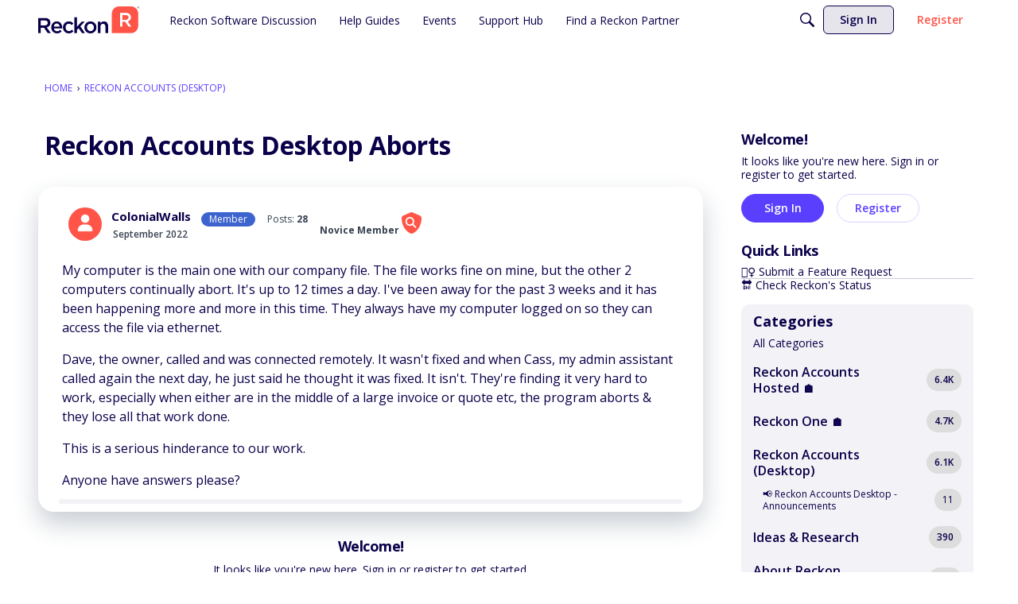

--- FILE ---
content_type: application/javascript
request_url: https://community.reckon.com/api/v2/themes/9/assets/javascript.js?v=3546705998-69695988&v=69695988
body_size: 2977
content:
var style=document.createElement('style');style.innerHTML=`
 .css-1tqhcik-Banner-styles-root h1{
    font-size:42px !important;
    font-weight:800 !important;
}
.heading{
    letter-spacing:-0.5px;
}
.css-3j03va-Banner-styles-searchContainer {
    box-shadow: 0 15px 32px rgb(201 206 212);
    border-radius: 27px;
    margin: 0 auto 60px;
}
.css-tbpjou-HomeWidgetContainer-styles-grid, .css-wvgboe-HomeWidgetContainer-styles-grid{
    border-radius:25px !important;
    background-color:#ceccdb !important;
}
.css-17cehns-homeWidgetItem-homeWidgetItem{
    background-color:#fff !important;
}
.css-um4k8d-Section-styles-secondaryPanelWidget .css-4vy140-CallToAction-styles-root, .css-um4k8d-Section-styles-secondaryPanelWidget .css-1v2wgbw-CallToAction-styles-root{
    border-color:#ff5447 !important;
}
.css-1ant7jx-button-primary-styleHelperButtonGenerator-buttonClass-newPostMenuStyles-button.css-1ant7jx-button-primary-styleHelperButtonGenerator-buttonClass-newPostMenuStyles-button{
    box-shadow:none !important;
}
.css-1ant7jx-button-primary-styleHelperButtonGenerator-buttonClass-newPostMenuStyles-button.css-1ant7jx-button-primary-styleHelperButtonGenerator-buttonClass-newPostMenuStyles-button path{
    fill:#ffffff !important;
}
.css-1ipg22g-HomeWidgetContainer-styles-grid, .css-1dt5hy3-CallToAction-styles-root, .css-9hx9i1-HomeWidgetContainer-styles-grid, .css-1uyah6n-homeWidgetItem-homeWidgetItem-CategoryList-classes-gridItem{
    background-color:#f3f2f6 !important;
}
.css-1y5aqy1-ListItem-styles-tileActions{
    margin-bottom:0px !important;
}
.css-15x2i8s-CategoryList-classes-listItem{
    margin-left: 0px!important;
    margin-inline-start: 0px!important;
}
.ItemDiscussion.ItemDiscussion .Title a{
   font-size: 18px !important;
}
.DataList .CategoryDescription, .DataList .Excerpt, .MessageList .CategoryDescription, .MessageList .Excerpt {
    display: block;
    width: 100%;
    font-size: 16px;
    font-weight: 400;
    line-height: 1.5;
    color: #555a62;
    margin: 0 0 6px;
}
.pageBoxNoCompat .depth-1, .pageBoxNoCompat .depth-2{
    background-color:#f3f2f6;
}
.pageBoxNoCompat .depth-1 div div{
    margin-top:auto;
    margin-bottom:auto;
}
.DataList.Conversations div.Author.Photo {
    position: absolute;
    top: 12px;
    left: 20px;
}
.DismissMessage {
    font-weight: 400;
    font-size: 16px;
    line-height: 1.5;
    margin: 0 0 14px;
    border-radius: 16px;
    padding: 20px 30px;
    background-color: #eeefef;
    border-color: transparent;
}
.AlertMessage {
    background-color: #fffae6;
    border-color: transparent;
}
.Pager .QuickSearchButton, .Pager .QuickSearchWrap .Button {
    -o-transition: background .1s ease,border .1s ease;
    -webkit-appearance: none;
    -webkit-transition: background .1s ease,border .1s ease;
    background: #5a3fff;
    border: 1px solid #5a3fff;
}
.Pager .QuickSearchButton:active, .Pager .QuickSearchButton:focus, .Pager .QuickSearchButton:hover, .Pager .QuickSearchWrap .Button:active, .Pager .QuickSearchWrap .Button:focus, .Pager .QuickSearchWrap .Button:hover {
    background: #00d4a6;
    border-color: #00d4a6;
    color: #fff;
}
.Pager>a.Highlight, .Pager>a.Highlight:focus, .Pager>a.Highlight:hover {
    background: rgb(0 189 157 / 0.2);
    border: 1px solid rgb(0 189 157 / 0.2);
    color: #5a3fff;
    position: relative;
    z-index: 1;
}
.Pager>a:focus, .Pager>a:hover, .Pager span:focus, .Pager span:hover {
    background: rgb(0 189 157 / 0.2);
    z-index: 1;
}
.Pager .Previous {
    border-bottom-left-radius: 18px!important;
    border-top-left-radius: 18px!important;
}
.Pager .Next {
    border-bottom-right-radius: 18px!important;
    border-top-right-radius: 18px!important;
}
.css-flo013-Metas-styles-meta span.breadCrumbAsString{
    background-color: inherit !important;
    border-color: inherit !important;
    color:inherit !important;
}
.css-pe7bd6-Notice-styles-root{

}
.css-bgqqsl-Tags-styles-standard-Metas-styles-alignVerticallyInMetaItem{
    background-color: #3b30bf !important;
    border-color: #3b30bf !important;
    color:#fff !important;
}
/*
.DataList .Item.Announcement, .MessageList .Item.Announcement, .css-i1y4sx-PageBox-boxClass {
    background: #4aa2f11f !important;
    margin: 20px 0px 20px !important;
    border: 2px #2271b8 solid !important;
    border-radius: 15px !important;
    padding: 20px 20px !important;
}
.DataList .Tag-Announcement, .DataTableWrap .Tag-Announcement, .MessageList .Tag-Announcement {
    background-color: #2271b8 !important;
    border: 1px solid #2271b8 !important;
    border-radius: 15px !important;
    color: #fff !important;
    padding: 0 8px !important;
}
.DataList .Item.Announcement .Title a, .MessageList .Item.Announcement .Title a, .css-i1y4sx-PageBox-boxClass .css-1v7n7os-ListItem-styles-title a {
    color: #2271b8 !important;
    font-size:18px;
}
*/
}
.DataList .Item, .MessageList .Item{
    background: #f9f9f9 !important;
    border-top: 0 !important ;
    margin: 20px 0 !important;
    border: 2px #e3e4e4 solid !important;
    border-radius: 15px !important;
    padding: 20px !important;
}
.DataList .MItem, .DataList .Tag, .MessageList .MItem, .MessageList .Tag {
    margin-left: 6px !important;
    margin-right: 6px !important;
}
.Meta.Meta span.MItem a, .Meta.Meta span.MItem, .Meta.Meta > .MItem, .AuthorInfo > .MItem {
    color: #364150 !important;
}
.Box, .BoxFilter {
    margin: 12px 0;
    background: #f3f2f6;
    padding: 10px 15px;
    border-radius: 10px;
}
.BoxBestOfFilter{
     border-radius: 36px;
}
.BoxCategories.BoxCategories a, .BoxFilter:not(.BoxBestOfFilter) a, body.Section-EditProfile .Box a {
    color: #364150;
}
.BoxCategories.BoxCategories a:active, .BoxCategories.BoxCategories a:focus, .BoxCategories.BoxCategories a:hover, .BoxFilter:not(.BoxBestOfFilter) a:active, .BoxFilter:not(.BoxBestOfFilter) a:focus, .BoxFilter:not(.BoxBestOfFilter) a:hover, body.Section-EditProfile .Box a:active, body.Section-EditProfile .Box a:focus, body.Section-EditProfile .Box a:hover {
    color: #5a3fff;
}
.Box .Count, .BoxFilter .Count, .css-rpt6ar-quickLinks-count{
    background-color: #ddd;
    border-radius: 20px;
    padding: 5px 10px;
    margin-left: 25px;
}
.TagCloud .Count{
  background: transparent;
}
.Panel .Box.BoxCategories .PanelInfo.PanelCategories li.Depth1 {
    padding-top: 15px;
}
.MessageList .ItemDiscussion.ItemDiscussion {
    background: #fff !important;
    box-shadow: 0px 15px 32px rgb(201 206 212) !important;
    padding: 10px 30px !important;
    border-radius: 20px !important;
    margin-top: 25px !important;
}
.MessageList .Item-Header.Item-Header {
    align-items: end;
}
.MessageList .Item.Role_Member .RoleTitle {
    background: #3c63ce;
    color: #fff !important;
    border: 0;
    border-radius: 11px;
    padding: 0px 10px;
}
.MessageList .Item.Role_AccreditedPartner .RoleTitle{
    background: #41a2d8;
    color: #ffffff !important;
    border: 0;
    border-radius: 11px;
    padding: 0px 10px;
}
.MessageList .Item.Role_ReckonDeveloperPartner .RoleTitle{
    background: #d19000;
    color: #ffffff !important;
    border: 0;
    border-radius: 11px;
    padding: 0px 10px;
}
.MessageList .Item.Role_ReckonAlumni .RoleTitle{
    background: #ceccdb;
    border: 0;
    border-radius: 11px;
    padding: 0px 10px;
}
.MessageList .Item.Role_ReckonStaff .RoleTitle{
    background: #df322a;
    color: #ffffff !important;
    border: 0;
    border-radius: 11px;
    padding: 0px 10px;
}
.MessageList .Item.Role_Administrator.Role_ReckonStaff .RoleTitle {
   background: #0a004a;
    color: #fff !important;
    border: 0;
    border-radius: 11px;
    padding: 0px 10px;
}
.MessageList .Item.Role_Guest .RoleTitle{
    background: transparent;
    border: 1px #364150 solid;
    border-radius: 11px;
    padding: 0px 10px;
}
.MessageList .ItemComment {
    background: #f3f2f6 !important;
    padding: 25px 30px 10px !important;
    margin-bottom: 50px !important;
    border-radius: 15px !important;
}
.MessageList .ItemComment.Role_ReckonStaff {
    background: #ffeeec !important;
    border: 1px solid #ffa9a3 !important;
}
.MessageList .ItemComment.Role_Administrator {
    background: #eeebff !important;
    border: 1px solid #ac9fff !important;
}
.MessageList .ItemComment.Role_AccreditedPartner {
    background: #dad9e4 !important;
}
.Section-Conversation .Content .pageBox .pageBox .pageBox.Item.Mine{
	background: #ffffff;
    padding: 20px;
    border-radius: 10px;
    margin-bottom: 20px;
    border: 1px solid #d1d1d1;
}
.Section-Conversation .Content .pageBox .pageBox .pageBox.Item.Mine:after, .Section-Conversation .Content .pageBox .pageBox .pageBox.Item:before, .Section-ConversationList .Content .pageBox .pageBox.Item:before, .Section-ConversationList .Content .pageBox .pageBox.Item:after{
	display:none;
}
.Section-Conversation .Content .pageBox .pageBox .pageBox.Item, .Section-ConversationList .Content .pageBox .pageBox.Item{
	background: #f3f2f6;
    padding: 20px;
    border-radius: 10px;
    margin-bottom: 20px;
}
.Section-Discussion .Content .pageBox .pageBox::before, .Section-Discussion .Content .pageBox .pageBox::after{
    display:none !important
    }
.Meta.Meta > .MItem, .AuthorInfo > .MItem, .MessageList .ItemComment.Role_AccreditedPartner .AuthorInfo > .MItem{
    color: #364150;
    }
.MItem img {
    width: auto !important;
    height: 27px !important;
    padding-left: 0 !important;
}
.MessageList .Item.Role_Member .Rank, .MessageList .Item.isOriginalPoster .Rank, {
    color: #ffbe00 !important;
    font-size: 18px !important;
    margin: 0;
}
.DataList .Reactions, .MessageList .Reactions{
    background:#ffffff;
    border-radius: 15px !important;
    padding: 3px;
}
.MessageList.Discussion .Reactions{
    background: #f3f2f6;
    color: rgb(54, 65, 80);

}
.DataList .Reactions .ReactButton, .MessageList .Reactions .ReactButton, .Reactions .FlagMenu, .DataList .Reactions .ReactButton, .MessageList .Reactions .ReactButton {
    font-size: 12px;
    margin: 1px 10px !important;
    text-decoration: none;
}
.Reactions .ReactButton.HasCount {
    background: #3b30bf;
    color: #fff;
    padding: 3px 10px;
    border-radius: 15px;
}
.Reactions .ReactButton.HasCount:hover {
    color: #fff !important;
}
.css-11x1dx1-dateTime-compactRoot{
    color:#00949E
}
.css-1r1m1og-UserCard-styles-label, body.Section-Profile .Gloss, body.Section-Profile .Profile-rank{
border:0px !important;

}
body.Post .FormWrapper .AvailableTags a {
    line-height: 1.5;
    display: inline-block;
    margin: 3px 0;
    background: rgb(30 121 167 / 10%);
    padding: 3px 15px;
    border-radius: 15px;
}
.Item.isOriginalPoster .AuthorWrap:after {
    content: "OP";
    font-weight: 800;
    font-size: 12px;
    background: #03a954;
    padding: 2px 5px;
    border-radius: 20px;
    color: #fff;
}
.DataList .HasNew.HasNew, .DataList .NewCommentCount, .DataTableWrap .HasNew.HasNew, .DataTableWrap .NewCommentCount, .MessageList .HasNew.HasNew, .MessageList .NewCommentCount, .css-1wfrdgm-Notice-styles-root, .css-flo013-Metas-styles-meta .css-pe7bd6-Notice-styles-root{
    background-color: transparent !important;
    border: 2px solid #ff5447 !important;
    border-radius: 15px !important;
    color: #df322a !important;
    padding: 0px  8px !important;
    font-size: 12px;
    text-transform: uppercase;
    font-weight: 600;
}
.Item-Header .Author .Username {
    font-size: 15px !important;
}
.PageControls.Top .Pager{
    display:none !important;
}
.Methods .SocialIcon .Text {
    color: #fff;
    }
    .CreateAccount a{
        color: #5a3fff;
    border: 2px solid #5a3fff;
    padding: 5px 10px;
    border-radius: 15px;
    margin-left: 10px;
    font-weight: 700;
    }
  `;document.head.appendChild(style);onVanillaReady(()=>{function addStyle(styleString){const style=document.createElement('style');style.textContent=styleString;document.head.append(style)}
addStyle(`
/* Fix sidebar in homepage */
[class*="panelArea-overflowFull"] {
    max-height: initial!important
}
`)})